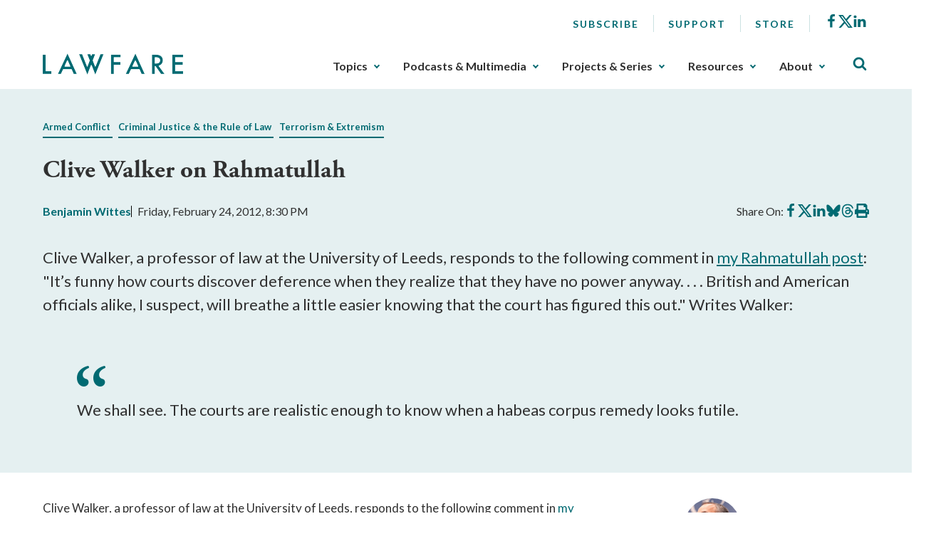

--- FILE ---
content_type: text/css
request_url: https://www.lawfaremedia.org/ResourcePackages/Talon/assets/dist/css/components/algolia-search/searchbox.min.css?package=Talon
body_size: -1935
content:
.site-search__submit,.site-search__toggle{background:none;border:none;cursor:pointer;padding:0}.site-search__toggle{color:#006a72}.site-search__toggle svg{fill:currentColor;height:20px;width:20px}.site-search__title{display:none}.site-search__controls{background:#fff;box-shadow:0 14px 9px 0 rgba(0,0,0,.1);display:none;left:0;position:absolute;top:100%;width:100%;z-index:99}.site-search__form{position:relative}input.site-search__input{background:#f3f3f3;border:0;color:#000;padding-right:60px}.site-search__submit{padding:1rem 19px;position:absolute;right:0;top:0}.site-search__submit svg{fill:#006a72;height:16px;width:16px}@media (min-width:62em){.site-search__title{display:block}}
/*# sourceMappingURL=../../../maps/components/algolia-search/searchbox.min.css.map */


--- FILE ---
content_type: text/css
request_url: https://www.lawfaremedia.org/ResourcePackages/Talon/assets/dist/css/components/contributors/contributor.min.css?package=Talon&v=MTQuMS43ODI0LjQxNTc%3d
body_size: -1987
content:
.contributor__socials a,.contributor__title a{text-decoration:none}.contributor__socials a:focus-visible,.contributor__socials a:hover,.contributor__title a:focus-visible,.contributor__title a:hover{text-decoration:underline}.contributor__socials a{align-items:center;display:inline-flex;gap:.5rem}.contributor__media{border-radius:50%;height:80px;overflow:hidden;width:80px}.contributor__media .contributor__img{aspect-ratio:1/1;-o-object-fit:cover;object-fit:cover;width:100%}.contributor__body{align-items:center;-moz-column-gap:22px;column-gap:22px;display:grid;grid-template-columns:auto 1fr}.contributor__content svg{height:13px;width:15px}
/*# sourceMappingURL=../../../maps/components/contributors/contributor.min.css.map */


--- FILE ---
content_type: text/css
request_url: https://www.lawfaremedia.org/ResourcePackages/Talon/assets/dist/css/components/blog-posts/post.min.css?package=Talon&v=MTQuMS43ODI0LjQxNTc%3d
body_size: -1346
content:
.post:after{clear:both;content:"";display:table}.post{align-items:start;-moz-column-gap:.875rem;column-gap:.875rem;display:grid;grid-template-columns:235px 1fr;position:relative}.post .post__title{grid-column:1/3}.post .post__media+.post__title{grid-column:2}.post .post__meta,.post .post__summary{grid-column-start:1;grid-column:span 2}.post__badge{background:#006a72;color:#fff;letter-spacing:1px;position:relative;z-index:1}.post__badge+.post__media{margin-top:-42px}.post__title{color:#000;font-size:1.25rem}.post__title a{color:currentColor;text-decoration:none}.post__title a:focus,.post__title a:hover{color:#006a72;text-decoration:none}.post__meta{align-items:start;-moz-column-gap:.9375rem;column-gap:.9375rem;display:grid;grid-template-columns:1fr max-content;margin-bottom:.625rem}.post__meta .post__date{margin-top:2px}.post__authors{display:flex;flex-wrap:wrap}.post__author{color:#006a72;font-size:.875rem;font-weight:700}.post__author:is(a){text-decoration:none}.post__author:is(a):focus-visible,.post__author:is(a):hover{text-decoration:underline}.post__author+.post__author{margin-left:-2px}.post__author+.post__author:before{content:", "}.post.post--hover-fx .post__img{transition:transform .2s ease-in-out}.post.post--hover-fx:hover .post__img{transform:scale(1.1)}.post.post--hover-fx:hover+.post__title{color:#006a72}.post.post--highlight{display:block}.post.post--podcast,.post.post--podcasts{display:flex;flex-direction:column}.post.post--podcast .post__embed,.post.post--podcasts .post__embed{margin-top:auto}.post.post--podcast iframe,.post.post--podcasts iframe{border:0;height:7.5rem;width:100%}.post.post--recent{align-items:start;display:grid;gap:1.25rem;grid-template-columns:auto 1fr}.post.post--recent .post__media{padding-top:100%;width:5.5rem}.post.post--recent .post__media .post__img{height:100%;max-width:none;transform:translateX(-25%)}.post.post--recent .post__title{font-size:1rem}.post.post--video .post__media{position:relative;z-index:1}.post.post--video .post__media:before{background:#006a72;content:"";display:block;height:100%;left:0;opacity:.5;position:absolute;top:0;width:100%;z-index:1}.post.post--video .post__media .post__overlay{left:40%;position:absolute;top:50%;transform:translateY(-50%);z-index:1}.post.post--video .post__media .post__overlay .icon{fill:#fff;display:block;height:22px;margin:0 auto;width:22px}.post.post--featured-video{display:block}.post.post--featured-video .post__media{overflow:hidden;padding-top:60%}.post.post--featured-video .post__media .post__img{left:0;-o-object-fit:cover;object-fit:cover;position:absolute;top:0;width:100%}.post.post--featured-video .post__media:before{display:none}.post.post--featured-video .post__media .post__overlay{background:#006a72;border-radius:50%;height:80px;left:45%;width:80px}.post.post--featured-video .post__media .post__overlay .icon{left:50%;position:absolute;top:50%;transform:translateX(-50%) translateY(-50%)}.post-list{list-style-type:none;margin-bottom:0;margin-top:0;padding:0}.post-list .post__media{overflow:hidden;padding-top:53%;position:relative;width:100%}.post-list .post__media .post__img{left:0;-o-object-fit:cover;object-fit:cover;position:absolute;top:0}.post-list .post__meta{clear:both}.post.post--document{display:block}@media (min-width:48em){.post{display:block}}@media (min-width:62em){.post-list.post-list--podcasts{display:flex;gap:1.5rem}.post-list.post-list--podcasts .post{flex-basis:33%;flex-grow:1}}
/*# sourceMappingURL=../../../maps/components/blog-posts/post.min.css.map */


--- FILE ---
content_type: application/javascript
request_url: https://www.lawfaremedia.org/ResourcePackages/Talon/assets/dist/js/all.min.js?package=Talon&v=MTQuMS43ODI0LjQxNTc%3d
body_size: 56
content:
!function(t){"use strict";var e;t.speeds={fast:200,transition:300},t.generateID=(e=0,function(t){return(t=t||"generatedID-")+e++}),t.slideUp=(t,e)=>{t.style.transitionProperty="height, margin, padding",t.style.transitionDuration=e+"ms",t.style.boxSizing="border-box",t.style.height=t.offsetHeight+"px",t.offsetHeight,t.style.overflow="hidden",t.style.height=0,t.style.paddingTop=0,t.style.paddingBottom=0,t.style.marginTop=0,t.style.marginBottom=0,window.setTimeout((()=>{t.style.display="none",t.style.removeProperty("height"),t.style.removeProperty("padding-top"),t.style.removeProperty("padding-bottom"),t.style.removeProperty("margin-top"),t.style.removeProperty("margin-bottom"),t.style.removeProperty("overflow"),t.style.removeProperty("transition-duration"),t.style.removeProperty("transition-property")}),e)},t.slideDown=(t,e)=>{t.style.removeProperty("display");let o=window.getComputedStyle(t).display;"none"===o&&(o="block"),t.style.display=o;const i=t.offsetHeight;t.style.overflow="hidden",t.style.height=0,t.style.paddingTop=0,t.style.paddingBottom=0,t.style.marginTop=0,t.style.marginBottom=0,t.offsetHeight,t.style.boxSizing="border-box",t.style.transitionProperty="height, margin, padding",t.style.transitionDuration=e+"ms",t.style.height=i+"px",t.style.removeProperty("padding-top"),t.style.removeProperty("padding-bottom"),t.style.removeProperty("margin-top"),t.style.removeProperty("margin-bottom"),window.setTimeout((function(){t.style.removeProperty("height"),t.style.removeProperty("overflow"),t.style.removeProperty("transition-duration"),t.style.removeProperty("transition-property")}),e)},t.setupToggles=()=>{const e=document.querySelectorAll("[data-toggle]:not([data-init])");for(let o=0;o<e.length;o++){const i=e[o],s=i.getAttribute("data-target"),n=document.querySelector('[id="'+s+'"]'),r=i.getAttribute("data-parent"),a="overlay"===i.getAttribute("data-toggle")||!1,l="tab"===i.getAttribute("data-toggle")&&r||!1,d=i.getAttribute("data-hold")||!1,c=document.documentElement;let u=i.getAttribute("id"),m=null;function y(t){let e=!1;if(27===t.which)e=!0,i.focus();else{const o=t.target;o.closest('[id="'+s+'"]')||o.closest('[id="'+u+'"]')||(e=!0)}e&&(g(),clearTimeout(m),m=null)}function g(){if(a&&c.classList.remove("js-data-toggled"),i.classList.contains("active")){let e=!1;if(l){const t=document.getElementById(r).querySelectorAll('[data-toggle="tab"]');let o=0;for(let e=0;e<t.length;e++){"true"===t[e].getAttribute("aria-expanded")&&o++}o>1&&(e=!0)}else e=!0;e&&(c.removeEventListener("click",y),c.removeEventListener("touchstart",y),c.removeEventListener("keyup",y),t.slideUp(n,t.speeds.transition),i.classList.remove("active"),i.setAttribute("aria-expanded","false"))}else i.classList.add("active"),i.setAttribute("aria-expanded","true"),t.slideDown(n,t.speeds.transition),setTimeout((function(){a&&c.classList.add("js-data-toggled");m=setTimeout((function(){const t=n.querySelectorAll("input, select, textarea");t.length>0?t[0].focus():n.focus()}),t.speeds.transition)}),t.speeds.transition),d||(c.addEventListener("click",y),c.addEventListener("touchstart",y),c.addEventListener("keyup",y))}if(s){const p=i.classList.contains("active");u||(i.setAttribute("id",t.generateID("data-toggle-")),u=i.getAttribute("id")),i.setAttribute("data-init",""),n.setAttribute("aria-labelledby",u),"BUTTON"===!i.nodeName&&i.setAttribute("role","button"),i.setAttribute("aria-expanded",p),i.addEventListener("click",(function(t){t.preventDefault(),g()})),p&&!d&&(c.addEventListener("click",y),c.addEventListener("touchstart",y),c.addEventListener("keyup",y))}}},t.debounce=(t,e,o)=>{var i;return function(){var s=this,n=arguments,r=o&&!i;clearTimeout(i),i=setTimeout((function(){i=null,o||t.apply(s,n)}),e),r&&t.apply(s,n)}},t.lazyLoad=()=>{const t=Array.from(document.querySelectorAll(".lazy-bg")),e=Array.from(document.querySelectorAll(".lazy-img")),o=Array.from(document.querySelectorAll("iframe[data-src]")),i="inView",s=new IntersectionObserver(((t,e)=>{t.forEach((t=>{if(t.isIntersecting&&!t.target.classList.contains(i)){const e=t.target,o=e.dataset.src;switch(e.nodeName){case"IMG":case"IFRAME":e.src=o;break;default:e.style.backgroundImage=`url(${o})`}e.classList.add(i),s.unobserve(e)}}))}));document.addEventListener("DOMContentLoaded",(()=>{[...e,...t,...o].forEach((t=>s.observe(t)))})),window.addEventListener("scroll",(()=>{[...e,...t,...o].forEach((t=>s.observe(t)))}))},t.frameRatio=()=>{document.querySelectorAll("iframe").forEach((t=>{const e=t.getAttribute("width"),o=t.getAttribute("height");e&&o&&(t.style.aspectRatio=e/o)}))},t.stopReferrerHack=()=>{const t=document.querySelectorAll('a[target="_blank"]',"a[target=new]");t.length;t.forEach((t=>{t.setAttribute("rel","noopener noreferrer")}))}}(window.talonUtil=window.talonUtil||{});const SiteFunctions={init(){const t=this;t.settings(),t.pm?t.pm.addPersonalizedContentLoaded((function(){t.all()})):t.all()},settings(){this.pm=window.personalizationManager},utility(){talonUtil.lazyLoad(),talonUtil.stopReferrerHack(),talonUtil.setupToggles(),talonUtil.frameRatio()},stickyHeader(){const t=document.querySelector(".site-header"),e="site-header--sticky",o="site-header--sticky-up";let i=!1;if(t){const s=()=>{const s=window.scrollY,n=window.previousScrollTop||0;0===s?(t.classList.remove(e),t.classList.remove(o)):i?(t.classList.add(e),t.classList.remove(o)):t.classList.add(o),window.previousScrollTop=s,i=s>n};window.onscroll=function(){s()},s()}},mainNav(){const t=document.querySelector(".header-col--nav"),e=document.querySelector(".main-nav-open"),o=document.querySelector(".main-nav-close"),i=document.querySelector("body");if(t&&e&&o){e.addEventListener("click",(function(){t.classList.add("show"),i.classList.add("mobile-nav-active"),setTimeout((function(){t.classList.add("animate")}),300)})),o.addEventListener("click",(function(){t.classList.remove("animate"),setTimeout((function(){t.classList.remove("show"),i.classList.remove("mobile-nav-active")}))}));const s=talonUtil.debounce((function(){matchMedia("(min-width:62em)").matches&&(t.classList.remove("animate"),t.classList.remove("show"),i.classList.remove("mobile-nav-active"))}),200);window.addEventListener("resize",s)}},contentImgs(){document.querySelectorAll(".sf-content-block img, .post-detail__content img").forEach((function(t){const e=t.getAttribute("width"),o=t.getAttribute("height");e&&(t.style.width=e+"px"),o&&(t.style.height=o+"px")}))},all(){const t=this;t.utility(),t.stickyHeader(),t.mainNav(),t.contentImgs()}};SiteFunctions.init();

--- FILE ---
content_type: application/javascript
request_url: https://www.lawfaremedia.org/ClientApps/dist/searchbox.js?package=Talon&v=MTQuMS43ODI0LjQxNTc%3d
body_size: -2069
content:
!function(){const e=document.getElementById("algolia-search-box"),t=document.getElementById("algolia-search-input"),n=document.getElementById("algolia-search-submit");if(e){const a=e.dataset.indexName,l=e.dataset.resultsUrl,d=e=>{"Enter"===e.key&&o()},o=()=>{const e=t.value;window.location.href=`${l}?${a}%5Bquery%5D=${e}`};null==t||t.addEventListener("keydown",(e=>d(e))),null==n||n.addEventListener("click",(()=>o()))}}();
